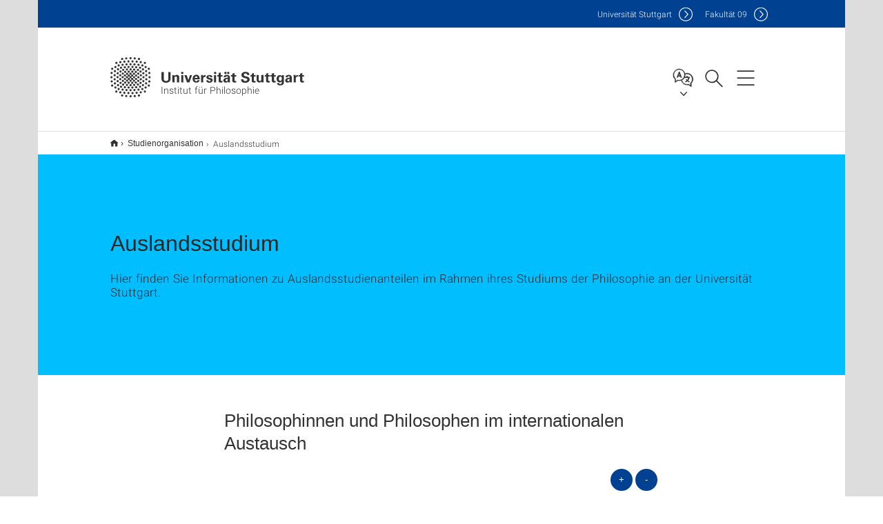

--- FILE ---
content_type: text/html;charset=UTF-8
request_url: https://www.philo.uni-stuttgart.de/studienorganisation/auslandsstudium/
body_size: 50737
content:
<!DOCTYPE html>
<!--[if lt IE 7]>      <html lang="de" class="no-js lt-ie9 lt-ie8 lt-ie7"> <![endif]-->
<!--[if IE 7]>         <html lang="de" class="no-js lt-ie9 lt-ie8"> <![endif]-->
<!--[if IE 8]>         <html lang="de" class="no-js lt-ie9"> <![endif]-->
<!--[if gt IE 8]><!-->


<!--
===================== version="0.1.29" =====================
-->

<html lang="de" class="no-js"> <!--<![endif]-->

<head>

<!-- start metadata (_metadata.hbs) -->
	<meta charset="UTF-8">
	<meta http-equiv="X-UA-Compatible" content="IE=edge"/>
	<meta name="creator" content="TIK" />
	<meta name="Publisher" content="Universität Stuttgart - TIK" />
	<meta name="Copyright" content="Universität Stuttgart" />
	<meta name="Content-language" content="de" />
	<meta name="Page-type" content="Bildungseinrichtung" />
	<meta name="viewport" content="width=device-width, initial-scale=1.0, shrink-to-fit=no"/>
	<meta name="robots" content="index, follow" />
	<meta name="system" content="20.0.18" />
	<meta name="template" content="3.0" />
	<meta name="Description" content="Hier finden Sie Informationen zu Auslandsstudienanteilen im Rahmen ihres Studiums der Philosophie an der Universität Stuttgart."/>	
	<meta name="og:title" content="Auslandsstudium | Institut für  Philosophie | Universität Stuttgart" />
	<meta name="og:description" content="Hier finden Sie Informationen zu Auslandsstudienanteilen im Rahmen ihres Studiums der Philosophie an der Universität Stuttgart. "/>
	<title>Auslandsstudium | Institut für  Philosophie | Universität Stuttgart</title><!-- Ende metadata -->


<!-- Styles-Einbindung (_styles.hbs) -->
	<link rel="apple-touch-icon" sizes="180x180" href="/system/modules/de.stuttgart.uni.v3.basics/resources/favicons/apple-touch-icon.png">
            <link rel="icon" type="image/png" sizes="32x32" href="/system/modules/de.stuttgart.uni.v3.basics/resources/favicons/favicon-32x32.png">
            <link rel="icon" type="image/png" sizes="16x16" href="/system/modules/de.stuttgart.uni.v3.basics/resources/favicons/favicon-16x16.png">
            <link rel="manifest" href="/system/modules/de.stuttgart.uni.v3.basics/resources/favicons/site.webmanifest">
            <link rel="mask-icon" href="/system/modules/de.stuttgart.uni.v3.basics/resources/favicons/safari-pinned-tab.svg" color="#ffffff">
            <meta name="msapplication-TileColor" content="#ffffff">
            <meta name="theme-color" content="#ffffff">
		
<link rel="stylesheet" href="/system/modules/de.stuttgart.uni.v3.basics/resources/css/styles.css" type="text/css" >
<link rel="stylesheet" href="/system/modules/de.stuttgart.uni.v3.basics/resources/css/tik.css" type="text/css" >
<link rel="stylesheet" href="/system/modules/de.stuttgart.uni.v3.basics/resources/css/jquery-ui/jquery-ui-1.11.4.min.css" type="text/css" >
<link rel="stylesheet" href="/system/modules/de.stuttgart.uni.v3.basics/resources/css/fancybox/jquery.fancybox357.min.css" type="text/css" >
<link rel="stylesheet" href="/system/modules/de.stuttgart.uni.v3.basics/resources/css/footer/footer.css" type="text/css" >
<link rel="stylesheet" href="/system/modules/de.stuttgart.uni.v3.basics/resources/css/audio/player.css" type="text/css" ><!-- Ende Styles-Einbindung -->

	<!-- Scripts
	================================================== --> 
	
	
<script src="/system/modules/de.stuttgart.uni.v3.basics/resources/js/bootstrap.js"></script>
<script src="/system/modules/de.stuttgart.uni.v3.basics/resources/js/aperto-bootstrap-ie-workaround.js"></script>
<script src="/system/modules/de.stuttgart.uni.v3.basics/resources/js/tik.js"></script>
<script src="/system/modules/de.stuttgart.uni.v3.basics/resources/js/jquery-ui/jquery-ui-1.11.4.min.js"></script>
<script src="/system/modules/de.stuttgart.uni.filters/resources/js/filters.js"></script>
<script src="/system/modules/de.stuttgart.uni.v3.basics/resources/js/fancybox/jquery.fancybox357.min.js"></script>
<script src="/system/modules/de.stuttgart.uni.v3.basics/resources/js/tippy-popper/popper.min.js"></script>
<script src="/system/modules/de.stuttgart.uni.v3.basics/resources/js/tippy-popper/tippy.min.js"></script>
<script src="/system/modules/de.stuttgart.uni.v3.zsb/resources/videointerview/js/dash.all.min.js"></script><style>
		.page-wrap > #page-complete > .container-fluid > .row > div > .row > .col-xs-12,
		.page-wrap > #page-complete > .container-fluid > .row > div > .row > .col-sm-12,
		.page-wrap > #page-complete > .container-fluid > .row > div > .row > .col-md-12,
		.page-wrap > #page-complete > .container-fluid > .row > div > .row > .col-lg-12,
		.page-wrap > #page-complete > .container > .row > div > .row > .col-xs-12,
		.page-wrap > #page-complete > .container > .row > div > .row > .col-sm-12,
		.page-wrap > #page-complete > .container > .row > div > .row > .col-md-12,
		.page-wrap > #page-complete > .container > .row > div > .row > .col-lg-12 {
			padding: 0;
		}
	</style>
</head>

<body class=" is-no-detailpage  is-not-editmode  lang-de ">

<!--googleoff: snippet-->
	
	<!-- start skiplinks (_skiplinks.hbs)-->
	<div class="skip">
		<ul>
			<li><a href="#main">zum Inhalt springen</a></li>
			<li><a href="#footer">zum Footer springen</a></li>
		</ul>
	</div>
	<!-- end skiplinks -->

	<!--googleon: snippet-->
	<div  id="header" ><div class="header" data-id="id-74abb98d">
      <span data-anchor id="id-74abb98d"></span>
              <!-- start header (_header.hbs) -->
              <header class="b-page-header is-subidentity" data-headercontroller="">
                <div class="container">
                  <div class="container-inner">
                    <div class="row">
                      <a class="b-logo" href="https://www.philo.uni-stuttgart.de/">
                        <!--[if gt IE 8]><!-->
                          <img class="logo-rectangle" src="/system/modules/de.stuttgart.uni.v3.basics/resources/img/svg/logo-de.svg" alt="Logo: Universität Stuttgart - zur Startseite" />
                        <img class="logo-rectangle-inverted" src="/system/modules/de.stuttgart.uni.v3.basics/resources/img/svg/logo-inverted-de.svg" alt="Logo: Universität Stuttgart - zur Startseite" />
                        <!--<![endif]-->
                        <!--[if lt IE 9]>
                        <img class="logo-rectangle" src="/system/modules/de.stuttgart.uni.v3.basics/resources/img/png/logo-de.png" alt="Logo: Universität Stuttgart - zur Startseite" />
                        <img class="logo-rectangle-inverted" src="/system/modules/de.stuttgart.uni.v3.basics/resources/img/svg/logo-inverted-de.png" alt="Logo: Universität Stuttgart - zur Startseite" />
                        <![endif]-->

                        <span  class="subidentity fontsize-s">Institut für  Philosophie</span>
                        </a>
                      <div class="header-box">

                        <div class="mainidentity">
                              <div class="container-inner">
                                <a href="https://www.uni-stuttgart.de/">Uni<span class="hideonmobile">versität Stuttgart </span></a>
                                <a href="https://www.f09.uni-stuttgart.de/">F<span class="hideonmobile">akultät </span>09</a></div>
                            </div>
                            <div class="language">
                          <div class="language-box">
                            <span id="language-menu-title" data-tippy-content="Sprache dieser Seite" data-tippy-placement="left">Sprache dieser Seite</span>

                            <ul id="language-menu-options" aria-labelledby="language-menu-title" role="menu">
                                <li class="current-language"><strong><abbr data-tippy-content="Aktuelle Sprache: Deutsch" data-tippy-placement="left">de</abbr></strong></li></ul>
                            </div>
                        </div>
                        <div id="search" class="search">
                          <button aria-controls="search-box" aria-expanded="false" data-href="#search-box" data-tippy-content="Suche" data-tippy-placement="left"><span>Suche</span>
                          </button>
                        </div>
                        <div class="nav-button">
								<button class="lines-button" aria-controls="main-nav" aria-expanded="false" data-href="#b-page-nav" data-tippy-content="Hauptnavigationspunkte" data-tippy-placement="left">
									<span class="lines">Hauptnavigationspunkte</span>
								</button>
							</div>
						<div class="login-main-desktop"></div>
                      </div>
                    </div>
                  </div>
                </div>
                <!-- Start Suche (_search.hbs) -->
                <div class="search-box js-visible" id="search-box" aria-hidden="true">
                  <h2>Suche</h2>
                  <div class="container" role="tabpanel">
                    <div class="search-box-inner">
                      <form action="https://www.philo.uni-stuttgart.de/suche/">
                        <fieldset>
                          <div class="form-label col-sm-12">
                            <label for="global-search">Suche</label>
                            <input type="search" name="q" placeholder="Suche nach Themen, Personen ..." id="global-search" class="autosuggest" />
                          </div>
                          <div class="button">
                            <input aria-label="Starte Suche" type="submit" value="suchen">
                          </div>
                        </fieldset>
                        <input type="hidden" name="lq" value="" />
                        <input type="hidden" name="reloaded" value=""/>                       
                        <input type="hidden" name="restriction" value="false"/>
                        </form>
                    </div>
                  </div>
                </div>
                <!-- Ende Suche -->
                <div class="login-main-mobile js-visible" aria-hidden="false"></div>
                <!-- Ende Login -->
              </header>
              <!-- Ende header -->

              <div class="b-page-nav is-subidentity" id="main-nav" aria-hidden="true">
                <div class="container">
                  <div class="container-inner">
                    <div class="fixed-wrapper">
                      <a class="backto" href="#">zurück</a>
                      <div class="location" aria-hidden="true">
                        <ul>
                          <li class="on"><span></span></li>
                            <li><span></span></li>
                          <li><span></span></li>
                          <li><span></span></li>
                          <li><span></span></li>
                        </ul>
                      </div>
                    </div>

                    <div class="scroll-wrapper">
                      <nav class="main-navigation" aria-label="Haupt-Navigation">
                        <div class="menu-group-box" >
                          <div class="menu-box" data-level="show-level-0">
                            <div class="viewbox" style="position:relative;">
                              <div class="wrapper" style="width: 100%; height: 100%;">
                                <ul class="menu level-0 " id="level-0-0">
	<li class="has-menu"><a href="#level-1-0">Institut</a></li>
	<li><a href="https://www.philo.uni-stuttgart.de/forschung/">Forschung</a></li>
	<li class="has-menu"><a href="#level-1-2">Professuren</a></li>
	<li class="has-menu"><a href="#level-1-3">Lehre</a></li>
	<li class="has-menu"><a href="#level-1-4">Studienorganisation</a></li>
	<li><a href="https://www.philo.uni-stuttgart.de/termine/">Termine und Veranstaltungen</a></li>
</ul>
	<ul class="menu level-1 " id="level-1-0" data-parent="#level-0-0" >
		<li class="overview"><a href="https://www.philo.uni-stuttgart.de/institut/">Institut</a></li>
		<li><a href="https://www.philo.uni-stuttgart.de/institut/team/">Team</a></li>
		<li><a href="https://www.philo.uni-stuttgart.de/institut/ehemalige/">Ehemalige</a></li>
		<li><a href="https://www.philo.uni-stuttgart.de/institut/sekretariat/">Sekretariat</a></li>
		<li><a href="https://www.philo.uni-stuttgart.de/institut/sprechstunden/">Sprechstunden</a></li>
		<li><a href="https://www.philo.uni-stuttgart.de/institut/kontakt/">Kontakt</a></li>
		<li><a href="https://www.philo.uni-stuttgart.de/institut/aktuelle-veroeffentlichungen/">Aktuelle Veröffentlichungen</a></li>
		<li><a href="https://www.philo.uni-stuttgart.de/institut/institutsbibliothek/">Institutsbibliothek</a></li>
	</ul>
	<ul class="menu level-1 " id="level-1-3" data-parent="#level-0-0" >
		<li class="overview"><a href="https://www.philo.uni-stuttgart.de/lehre/">Lehre</a></li>
		<li><a href="https://www.philo.uni-stuttgart.de/lehre/aktuelle-lehre/">Aktuelle Lehre</a></li>
		<li><a href="https://www.philo.uni-stuttgart.de/lehre/lehrarchiv/">Lehrarchiv</a></li>
		<li class="has-menu"><a href="#level-2-13">EPG</a></li>
		<li><a href="https://www.philo.uni-stuttgart.de/lehre/kolloquien/">Kolloquien</a></li>
	</ul>
		<ul class="menu level-2 " id="level-2-13" data-parent="#level-1-3" >
			<li class="overview"><a href="https://www.philo.uni-stuttgart.de/lehre/epg/">EPG</a></li>
			<li><a href="https://www.philo.uni-stuttgart.de/lehre/epg/aktuelles-epg/">Aktuelles EPG</a></li>
			<li><a href="https://www.philo.uni-stuttgart.de/lehre/epg/epg-archiv/">EPG-Archiv</a></li>
		</ul>
	<ul class="menu level-1 " id="level-1-2" data-parent="#level-0-0" >
		<li class="overview"><a href="https://www.philo.uni-stuttgart.de/professuren/">Professuren</a></li>
		<li class="has-menu"><a href="#level-2-7">Philosophie einschließlich Philosophiegeschichte</a></li>
		<li><a href="https://www.philo.uni-stuttgart.de/professuren/PrakPhil/">Professur für praktische Philosophie</a></li>
		<li><a href="https://www.philo.uni-stuttgart.de/professuren/TheoPhil/">Professur für theoretische Philosophie</a></li>
		<li><a href="https://www.philo.uni-stuttgart.de/professuren/InfoPhil/">Juniorprofessur für Philosophie der Information und Technik</a></li>
	</ul>
		<ul class="menu level-2 " id="level-2-7" data-parent="#level-1-2" >
			<li class="overview"><a href="https://www.philo.uni-stuttgart.de/professuren/Philosophiegeschichte/">Philosophie einschließlich Philosophiegeschichte</a></li>
			<li><a href="https://www.philo.uni-stuttgart.de/professuren/Philosophiegeschichte/Personen.html">Personen</a></li>
			<li><a href="https://www.philo.uni-stuttgart.de/professuren/Philosophiegeschichte/Projekte.html">Projekte</a></li>
			<li><a href="https://www.philo.uni-stuttgart.de/professuren/Philosophiegeschichte/Veranstaltungen.html">Veranstaltungen</a></li>
		</ul>
	<ul class="menu level-1 active-list" id="level-1-4" data-parent="#level-0-0"  style="display: block;" aria-expanded="true">
		<li class="overview"><a href="https://www.philo.uni-stuttgart.de/studienorganisation/">Studienorganisation</a></li>
		<li class="has-menu"><a href="#level-2-15">Studiengänge</a></li>
		<li class="has-menu"><a href="#level-2-16">Für Studienanfänger*innen</a></li>
		<li><a href="https://www.philo.uni-stuttgart.de/studienorganisation/formalia-fuer-studienarbeiten/">Formalia für Studienarbeiten</a></li>
		<li><a href="https://www.philo.uni-stuttgart.de/studienorganisation/auslandsstudium/" class="active">Auslandsstudium</a></li>
		<li><a href="https://www.philo.uni-stuttgart.de/studienorganisation/internationale-studierende/">Internationale Studierende</a></li>
		<li><a href="https://www.philo.uni-stuttgart.de/studienorganisation/informationen-fuer-fachfremde/">Informationen für Fachfremde</a></li>
	</ul>
		<ul class="menu level-2 " id="level-2-16" data-parent="#level-1-4" >
			<li class="overview"><a href="https://www.philo.uni-stuttgart.de/studienorganisation/erstis/">Für Studienanfänger*innen</a></li>
			<li><a href="https://www.philo.uni-stuttgart.de/studienorganisation/erstis/page/">Einschreibung</a></li>
			<li><a href="https://www.philo.uni-stuttgart.de/studienorganisation/erstis/infophil/">Infophil</a></li>
			<li><a href="https://www.philo.uni-stuttgart.de/studienorganisation/erstis/haeufige-fragen/">Häufige Fragen</a></li>
			<li><a href="https://www.philo.uni-stuttgart.de/studienorganisation/erstis/ansprechpartner/">Ansprechpartner</a></li>
		</ul>
		<ul class="menu level-2 " id="level-2-15" data-parent="#level-1-4" >
			<li class="overview"><a href="https://www.philo.uni-stuttgart.de/studienorganisation/studiengaenge/">Studiengänge</a></li>
			<li><a href="https://www.philo.uni-stuttgart.de/studienorganisation/studiengaenge/ba-1-fach-philosophie/">BA 1-Fach Philosophie</a></li>
			<li><a href="https://www.philo.uni-stuttgart.de/studienorganisation/studiengaenge/ba-nebenfach-philosophie/">BA Nebenfach Philosophie</a></li>
			<li><a href="https://www.philo.uni-stuttgart.de/studienorganisation/studiengaenge/ma-philosophie/">MA Philosophie</a></li>
			<li><a href="https://www.philo.uni-stuttgart.de/studienorganisation/studiengaenge/ma-praxisorientierte-kulturphilosophie/">MA Praxisorientierte Kulturphilosophie</a></li>
			<li><a href="https://www.philo.uni-stuttgart.de/studienorganisation/studiengaenge/ma-wissenskulturen/">MA Wissenskulturen</a></li>
			<li><a href="https://www.philo.uni-stuttgart.de/studienorganisation/studiengaenge/ba-lehramt-philosophie-ethik/">BA Lehramt Philosophie/Ethik</a></li>
			<li><a href="https://www.philo.uni-stuttgart.de/studienorganisation/studiengaenge/ma-of-education-philosophie-ethik/">MA of Education Philosophie/Ethik</a></li>
			<li><a href="https://www.philo.uni-stuttgart.de/studienorganisation/studiengaenge/erweiterungs-ma-of-education-philosophie-ethik/">Erweiterungs-MA of Education Philosophie/Ethik</a></li>
		</ul>
<!-- Navigation: 9.41 µs --></div>

                            </div>
                          </div>
                        </div>
                      </nav>
                      <a href="#closeNavigation" class="close-nav">Navigation schließen</a>
                      </div>

                  </div><!-- container-inner -->
                </div><!--  container -->
              </div></div>
    <script type="module">
      
      import Login from '/system/modules/de.stuttgart.uni.v3.basics/resources/js/login.mjs'
      new Login("de", "", "", "", "", "", "", "", "", true).init()
    </script>
  </div><div id="wrapper" class="is-subidentity">
		<div id="content">
			<main id="main" class="r-main">
				<div class="main__wrapper" data-js-id="container">
                    <noscript>
                        <div class="alert alert-danger">Für die volle Funktionalität dieser Site ist JavaScript notwendig. Hier finden Sie eine <a href="https://enablejavascript.co/" target="_blank">Anleitung zum Aktivieren von JavaScript in Ihrem Browser</a>.</div></noscript>
					<!-- Start Segment -->
					<div class="segment is-border-top">
							<div class="container">
								<div class="container-inner">
									<div class="row">
										<div class="col-md-12">
											<!-- Start Breadcrumb (_breadcrumb.hbs) -->
											<nav class="b-breadscroller--default" data-css="b-breadscroller" data-js-module="breadscroller" aria-label="breadcrumb">
													<!--googleoff: snippet-->
													<h2 class="breadscroller__headline">Position innerhalb des Seitenbaumes</h2>
													<div class="breadscroller__controls" data-js-atom="breadscroller-controls">
														<button class="breadscroller__controls-btn is-back" data-js-atom="breadscroller-controls-back">
															<span>Seitenpfad nach links schieben</span>
														</button>
														<button class="breadscroller__controls-btn is-forward" data-js-atom="breadscroller-controls-forward">
															<span>Seitenpfad nach rechts schieben</span>
														</button>
													</div>
													<!--googleon: snippet-->
													<div class="breadscroller__content" data-js-atom="breadscroller-container">
														<ol class="breadscroller__list" data-js-atom="breadscroller-list">

															<li class="breadscroller__list-item">
																				<a href="https://www.philo.uni-stuttgart.de/" class="breadscroller__list-element">Institut für Philosophie</a>
																			</li>
																		<li class="breadscroller__list-item">
																				<a href="https://www.philo.uni-stuttgart.de/studienorganisation/" class="breadscroller__list-element">Studienorganisation</a>
																			</li>
																		<li class="breadscroller__list-item">
																							<span class="breadscroller__list-element is-active">Auslandsstudium</span>
																						</li>
																					</ol>
													</div>
												</nav>	
												<!-- Ende Breadcrumb -->
											<!-- Breadcrumb: 444 µs --></div>
									</div>
								</div><!--  container-inner -->
							</div><!-- container -->
						</div>
					<!-- End Segment -->

					<div  id="intro" ><div class="introbox pgelement image-element" style="margin-bottom: 30px;" data-id="id-651d44dc">
			<span data-anchor id="id-651d44dc"></span>
							
							<div class="segment is-bg-blue  ">
								<div class="container">
									<div class="container-inner">
										<div class="row">
											<div class="c-intro-teaser--default  " data-css="c-intro-teaser">
												<div class="intro-teaser__wrapper">
													<div class="intro-teaser__content col-md-9 col-sm-8 col-xs-12">
														<div class="reverse-order">
															<h1  class="intro-teaser__headline">Auslandsstudium</h1>
															</div>
														<p >
																Hier finden Sie Informationen zu Auslandsstudienanteilen im Rahmen ihres Studiums der Philosophie an der Universität Stuttgart.</p>
															</div>
													</div>
											</div>
										</div>
									</div>
								</div>
							</div></div>
	</div><div  id="page-complete" ><div>
		<div class="segment  ">
   <div class="container ">
       <div class="container-inner">
          <div class="row ">
  <div class="col-md-8 oc-container-column col-md-offset-2" ><div class="flexblocks_v3 pgelement" style="margin-bottom: 30px;" data-id="id-6c88fd5e">
					<h2 >Philosophinnen und Philosophen im internationalen Austausch</h2>
					<span data-anchor id="id-6c88fd5e"></span>
						<div class="flexblocks">
		<div class="element-toolbar">
								<div class="suchfeldcontainer"> </div>
									<div class="faqsallopenclose">
										<button class="badge openall"  aria-label="alle öffnen"    data-tippy-content="alle öffnen"    data-toggle="tooltip" data-placement="top">+</button>
										<button class="badge closeall" aria-label="alle schließen" data-tippy-content="alle schließen" data-toggle="tooltip" data-placement="top">-</button>
									</div>
								</div>
						<div id="id-6c88fd5e" class="panel-group " role="tablist" aria-multiselectable="true">
<div class="panel panel-default ">
	<div class="panel-heading" role="tab">
		<h3 class="panel-title">
			<a role="button" data-toggle="collapse" data-parent="#id-6c88fd5e" href="#id-6c88fd5e-0-child" aria-expanded="true" class="collapsed">
				Warum lohnt sich ein Studienaufenthalt im Ausland?</a>
			<span data-anchor id="id-6c88fd5e-0"></span>
		</h3>
	</div>
	<div id="id-6c88fd5e-0-child" class="panel-collapse collapse " role="tabpanel">
		<div class="panel-body"><div ><p style="font-weight: 400;">Weil er einen großen Gewinn darstellt:</p>
<ul style="font-weight: 400;">
<li>Für die eigene persönliche Entwicklung: neue Leute, neue Lebens-und Denkweisen, neue Kulturen kennenlernen und so die eigenen menschlichen und sozialen Kompetenzen erweitern, die Sie für den Arbeitsmarkt noch weiter vorbereiten</li>
<li>Für den eigenen wissenschaftlichen Lebenslauf: sich neue Lern- bzw. Arbeitsmethoden und Problemlösungsstrategien in einer neuen Sprache (Das&nbsp;<a href="http://www.sz.uni-stuttgart.de/">Sprachenzentrum</a>&nbsp;bietet neben Englisch Kurse in 13 Sprachen an) an einer anders strukturierten Einrichtung aneignen</li>
<li>Für den eigenen Studiengang selbst:&nbsp;<strong>alle im Ausland erbrachten Studienleistungen werden an unserem Philosophischen Seminar angerechnet.</strong>&nbsp;Sie können in eines oder mehrere der vielfältigen Module eingepasst werden, die das Studium der Philosophie in Stuttgart vorsieht</li>
<li><em>Wichtige Anmerkung</em>: Austauschstudierende werden von den Studiengebühren an der Gastuniversität befreit. Die Erasmusstudierenden erhalten außerdem einen Zuschuss zur leider nur teilweise ausreichenden Deckung der Reise- und Lebensunterhaltungskosten.</li>
</ul></div>
												</div>
	</div>
</div>

<div class="panel panel-default ">
	<div class="panel-heading" role="tab">
		<h3 class="panel-title">
			<a role="button" data-toggle="collapse" data-parent="#id-6c88fd5e" href="#id-6c88fd5e-1-child" aria-expanded="true" class="collapsed">
				Was tun?</a>
			<span data-anchor id="id-6c88fd5e-1"></span>
		</h3>
	</div>
	<div id="id-6c88fd5e-1-child" class="panel-collapse collapse " role="tabpanel">
		<div class="panel-body"><div ><p style="font-weight: 400;"><strong>Was soll man tun, wenn man sich zu einem Auslandsstudium entschieden hat oder auch wenn man sich das zunächst nur überlegt?</strong></p>
<ul style="font-weight: 400;">
<li>Sich an Hauke Behrendt wenden (<a href="http://www.uni-stuttgart.de/philo/mitarbeiter/sprechstunden/index.html">Sprechstunde</a>)</li>
<li>Mit ihr die verschiedenen Austauschmöglichkeiten und die Partneruniversitäten ausloten, die je nach ihrem inhaltlichen Angebot den wissenschaftlichen und persönlichen Interessen der/des Studierenden am besten entsprechen</li>
<li>Sich mit ihr über einen möglichen guten Studienplan im Ausland beraten</li>
<li>Das Bewerbungsverfahren zusammen durchgehen</li>
</ul></div>
												</div>
	</div>
</div>

<div class="panel panel-default ">
	<div class="panel-heading" role="tab">
		<h3 class="panel-title">
			<a role="button" data-toggle="collapse" data-parent="#id-6c88fd5e" href="#id-6c88fd5e-2-child" aria-expanded="true" class="collapsed">
				ERASMUS</a>
			<span data-anchor id="id-6c88fd5e-2"></span>
		</h3>
	</div>
	<div id="id-6c88fd5e-2-child" class="panel-collapse collapse " role="tabpanel">
		<div class="panel-body"><div ><p>Das Erasmusprogramm ermöglicht den Studienaustausch mit&nbsp;europäischen Universitäten.</p>
<p>Die wichtigsten Daten:</p>
<ul>
<li>Erst ab dem 3. Fachsemester</li>
<li>Zeitraum: 3 bis maximal 12 Monate</li>
<li>Fachinterne Bewerbungsfristen:<br />- 15. Januar für das kommende Akademische Jahr (Winter- und Sommersemester); Bewerbung für 1 oder 2 Semester möglich;<br />- 15. Juni: für das darauffolgende Sommersemester, Bewerbung nur für 1 Semester möglich.<br />Für eine erfolgreiche Bewerbung ist der Nachweis für die Teilnahme an einer Gruppenberatung nötig; Gruppenberatungen werden regelmäßig vom Internationalen Zentrum (IZ) angeboten</li>
<li>Mit folgenden Unterlagen:&nbsp;<br />1) Motivationsschreiben von maximal einer Seite<br />2) Prioritätsliste&nbsp;der Universitäten<br />3) Tabellarischer Lebenslauf<br />4) Aktueller Notenauszug aus dem LSF</li>
</ul>
<p>Weitere Informationen über das Bewerbungsverfahren erhalten Sie</p>
<p>&nbsp;</p>
<ul type="disc">
<li>in den&nbsp;<a href="http://www.ia.uni-stuttgart.de/asb/studieren_im_ausland/europa/erasmus/faq.html" target="_blank" rel="noopener">Erasmus-FAQ</a>&nbsp;des IA der Universität Stuttgart</li>
</ul></div>
												</div>
	</div>
</div>

<div class="panel panel-default ">
	<div class="panel-heading" role="tab">
		<h3 class="panel-title">
			<a role="button" data-toggle="collapse" data-parent="#id-6c88fd5e" href="#id-6c88fd5e-3-child" aria-expanded="true" class="collapsed">
				ERASMUS-Kooperationspartner</a>
			<span data-anchor id="id-6c88fd5e-3"></span>
		</h3>
	</div>
	<div id="id-6c88fd5e-3-child" class="panel-collapse collapse " role="tabpanel">
		<div class="panel-body"><div ><p>Das Institut hat&nbsp;Austauschprogramme&nbsp;mit folgenden Universitäten:</p>
<p><strong>Spanien</strong></p>
<ul>
<li><a href="http://filosofiayletras.ugr.es/" target="_blank" rel="noopener">Universität Granada</a></li>
<li><a href="http://www.um.es/en/web/iwp/inicio" target="_blank" rel="noopener">Universität Murcia</a></li>
<li><a href="http://www.uv.es/filoeduc" target="_blank" rel="noopener">Universität Valencia</a></li>
<li><a href="http://filosofia.ucm.es/">Universität Madrid</a></li>
</ul>
<p><strong>Frankreich</strong></p>
<ul>
<li><a href="http://www.univ-paris1.fr/" target="_blank" rel="noopener">Universität Paris01</a></li>
<li><a href="http://www.uni-stuttgart.de/bimaster" target="_blank" rel="noopener">Universität Paris08</a></li>
<li><a href="https://www.umontpellier.fr/en/" target="_blank" rel="noopener">Universität Montpellier</a></li>
</ul>
<p><strong>Schweiz</strong></p>
<ul>
<li><a href="http://studies.unifr.ch/de/phi/philosophy" target="_blank" rel="noopener">Universität Fribourg</a></li>
<li><a href="http://www.philosophie.uzh.ch/" target="_self">Universität Zürich</a></li>
</ul>
<p><strong>Italien</strong></p>
<ul>
<li><a href="http://www.philos.unifi.it/" target="_blank" rel="noopener">Universität Florenz</a></li>
<li><a href="http://portale.unipa.it/facolta/lettereefilosofia" target="_blank" rel="noopener">Universität Palermo</a>&nbsp;&nbsp; &nbsp; &nbsp; &nbsp; &nbsp; &nbsp; &nbsp; &nbsp; &nbsp; &nbsp; &nbsp; &nbsp; &nbsp; &nbsp; &nbsp; &nbsp; &nbsp; &nbsp; &nbsp; &nbsp; &nbsp; &nbsp; &nbsp; &nbsp;&nbsp;</li>
<li><a href="http://www.lettere.uniroma2.it/" target="_blank" rel="noopener">Universität Rom02 (Tor Vergata)</a>&nbsp;&nbsp; &nbsp;&nbsp;&nbsp;&nbsp;&nbsp;&nbsp;&nbsp;&nbsp;&nbsp;&nbsp;&nbsp;&nbsp;&nbsp;&nbsp;&nbsp;&nbsp;&nbsp;&nbsp;&nbsp;&nbsp;&nbsp;</li>
<li><a href="http://dfilosofia.uniroma1.it/filosofia/" target="_self">Universität Rom01 (La Sapienza)</a></li>
<li><a href="http://www.uniurb.it/Lettere" target="_self">Universität Urbino</a>&nbsp;&nbsp; &nbsp;&nbsp; &nbsp; &nbsp; &nbsp; &nbsp; &nbsp; &nbsp; &nbsp; &nbsp; &nbsp; &nbsp; &nbsp; &nbsp; &nbsp; &nbsp; &nbsp; &nbsp; &nbsp; &nbsp; &nbsp;</li>
</ul>
<p><strong>Türkei</strong></p>
<ul>
<li><a href="http://www.yeditepe.edu.tr/undergraduate/philosophy/course-description" target="_blank" rel="noopener">Universität Istambul (Yeditepe)</a>&nbsp;&nbsp;&nbsp;&nbsp;&nbsp;&nbsp;&nbsp;&nbsp;&nbsp;&nbsp;&nbsp;&nbsp;&nbsp;&nbsp;&nbsp;&nbsp;&nbsp;&nbsp;&nbsp;&nbsp;&nbsp;&nbsp;&nbsp;&nbsp;&nbsp;&nbsp;</li>
<li><a href="http://web.deu.edu.tr/felsefe/?lang=en" target="_blank" rel="noopener">Universität Izmir (Dokuz Eylul)</a>&nbsp;&nbsp;&nbsp;&nbsp;&nbsp;&nbsp;&nbsp;&nbsp;&nbsp;&nbsp;&nbsp;&nbsp; &nbsp;&nbsp;&nbsp;&nbsp;&nbsp;&nbsp;&nbsp;&nbsp;&nbsp;&nbsp;&nbsp;&nbsp;&nbsp;&nbsp;&nbsp;&nbsp;</li>
</ul>
<p><strong>Niederlande</strong></p>
<ul>
<li><a href="http://www.fil.tbm.tudelft.nl/" target="_blank" rel="noopener">Universität Delft</a>&nbsp;&nbsp; &nbsp; &nbsp; &nbsp; &nbsp; &nbsp; &nbsp; &nbsp; &nbsp; &nbsp; &nbsp; &nbsp; &nbsp; &nbsp; &nbsp; &nbsp; &nbsp; &nbsp; &nbsp; &nbsp; &nbsp; &nbsp; &nbsp; &nbsp; &nbsp; &nbsp; &nbsp;&nbsp;</li>
<li><a href="http://www.rug.nl/filosofie">Universität Groningen &nbsp;</a>&nbsp; &nbsp; &nbsp; &nbsp; &nbsp; &nbsp; &nbsp; &nbsp; &nbsp; &nbsp;&nbsp;</li>
</ul>
<p><strong>Norwegen</strong></p>
<ul>
<li><a href="http://www.uib.no/en/fof" target="_blank" rel="noopener">Universität Bergen</a></li>
<li><a href="http://www.ntnu.edu/studies/mfi" target="_blank" rel="noopener">Universität Trondheim</a>&nbsp;&nbsp;&nbsp;&nbsp;&nbsp;&nbsp;&nbsp;&nbsp;&nbsp;&nbsp;&nbsp;&nbsp;&nbsp;&nbsp;&nbsp;&nbsp;&nbsp;&nbsp;&nbsp;&nbsp;&nbsp;&nbsp;&nbsp;&nbsp;&nbsp;&nbsp;&nbsp;&nbsp;&nbsp;&nbsp;&nbsp;&nbsp;&nbsp;&nbsp;&nbsp;&nbsp;&nbsp;&nbsp;&nbsp;&nbsp;&nbsp; &nbsp;&nbsp;&nbsp;&nbsp;&nbsp;&nbsp;&nbsp;&nbsp;&nbsp;&nbsp;&nbsp;&nbsp;&nbsp;&nbsp; &nbsp;&nbsp;&nbsp;&nbsp;&nbsp;&nbsp;&nbsp;&nbsp;&nbsp;&nbsp;&nbsp;&nbsp;&nbsp;&nbsp;&nbsp;&nbsp;&nbsp;&nbsp;&nbsp;&nbsp;&nbsp;&nbsp;&nbsp;&nbsp;&nbsp;&nbsp;&nbsp;&nbsp;&nbsp;</li>
</ul>
<p><strong>Tschechien</strong></p>
<ul>
<li><a href="http://www.ff.cuni.cz/FF-7897.html" target="_blank" rel="noopener">Universität Prag</a></li>
</ul>
<p><strong>Rumänien</strong></p>
<ul>
<li><a href="http://cci.ubbcluj.ro/">Universität Babes-Bolyai in Cluj Napoca</a></li>
</ul>
<p><strong>Lettland</strong></p>
<ul>
<li><a href="http://www.lu.lv/eng/istudents/exchange/">University of Latvia in Riga</a></li>
</ul>
<p><strong>Estland</strong></p>
<ul>
<li><a href="http://www.ttu.ee/studying/exchange-studies/exchange-studies-incomingoutgoing/courses-in-english">Tallinn University of Technology</a></li>
</ul>
<p><strong>Kroatien</strong></p>
<ul>
<li><a href="http://international.unizg.hr/international_students/exchange_students">University of Zagreb</a></li>
</ul></div>
												</div>
	</div>
</div>

<div class="panel panel-default ">
	<div class="panel-heading" role="tab">
		<h3 class="panel-title">
			<a role="button" data-toggle="collapse" data-parent="#id-6c88fd5e" href="#id-6c88fd5e-4-child" aria-expanded="true" class="collapsed">
				Übersee-Austauschprogramme</a>
			<span data-anchor id="id-6c88fd5e-4"></span>
		</h3>
	</div>
	<div id="id-6c88fd5e-4-child" class="panel-collapse collapse " role="tabpanel">
		<div class="panel-body"><div ><p>Auch außerhalb Europas unterhält die Universität Stuttgart fachübergreifend Partnerschaften mit zahlreichen Hochschulen auf der ganzen Welt.<br />Wie beim Erasmusprogramm werden auch Überseeaustauschstudierende von den an den jeweiligen Partneruniversitäten zu bezahlenden Studiengebühren befreit.<br />Anders als beim Erasmusprogramm sehen Überseeaustauschprogramme leider keine zusätzliche Förderung vor. Reise- und Unterhaltskosten können über andere Fördermittel erworben werden.Die Bewerbung für Überseeprogramme findet direkt über das Dezernat Internationales statt. Jeder Bereich hat eine eigene Koordination. Darüber finden regelmäßig im Internationalen Zentrum der Universität Stuttgart&nbsp;<a href="http://www.ia.uni-stuttgart.de/asb/gruppenberatungen/" target="_blank" rel="noopener">Gruppenberatungen</a>statt.<br />Weitere Informationen und Listen der Partneruniversitäten finden Sie auf der&nbsp;<a href="http://www.ia.uni-stuttgart.de/asb/studieren_im_ausland/index.html" target="_blank" rel="noopener">Webseite des IA</a>.</p></div>
												</div>
	</div>
</div>

<div class="panel panel-default ">
	<div class="panel-heading" role="tab">
		<h3 class="panel-title">
			<a role="button" data-toggle="collapse" data-parent="#id-6c88fd5e" href="#id-6c88fd5e-5-child" aria-expanded="true" class="collapsed">
				Möglichkeiten der Förderung</a>
			<span data-anchor id="id-6c88fd5e-5"></span>
		</h3>
	</div>
	<div id="id-6c88fd5e-5-child" class="panel-collapse collapse " role="tabpanel">
		<div class="panel-body"><div ><ul>
<li><a href="http://www.auslandsstipendien.de/" target="_blank" rel="noopener">DAAD-Stipendien</a></li>
<li><a href="http://www.ia.uni-stuttgart.de/asb/studieren_im_ausland/foerderung/PROMOS.html" target="_blank" rel="noopener">PROMOS-Stipendien des DAAD</a>&nbsp;</li>
<li><a href="http://www.bw-stipendium.de/" target="_blank" rel="noopener">Baden-Württemberg Stiftung</a></li>
<li><a href="http://www.fulbright.de/" target="_blank" rel="noopener">Fulbright</a>&nbsp;</li>
<li><a href="http://www.das-neue-bafoeg.de/" target="_blank" rel="noopener">Auslands-BAFöG</a></li>
</ul>
<div>&nbsp;</div>
<div><strong>Sonstige:</strong></div>
<ul>
<li><a href="http://www.stiftungen.org/" target="_blank" rel="noopener">Stipendien von Stiftungen</a></li>
<li><a href="http://www.stipendienlotse.de/" target="_blank" rel="noopener">Weitere Stipendien</a></li>
<li><a href="http://www.auslandsstipendien.de/" target="_blank" rel="noopener">Stipendien speziell für Auslandsaufenthalte</a></li>
</ul></div>
												</div>
	</div>
</div>

</div></div>
</div></div>         </div>
      </div>
   </div>
</div></div>	
<div>
		<div class="segment  ">
   <div class="container ">
       <div class="container-inner">
          <div class="row "><div class="oc-container-column col-sm-4 col-md-3 col-sm-push-7 col-md-push-6 col-md-offset-2" ></div><div class="oc-container-column col-sm-7 col-md-6 col-sm-pull-4 col-md-pull-3" ></div>         </div>
      </div>
   </div>
</div></div>	
<div>
		<div class="segment  ">
   <div class="container ">
       <div class="container-inner">
          <div class="row ">
  <div class="col-md-8 oc-container-column col-md-offset-2" ></div>         </div>
      </div>
   </div>
</div></div>	
<div>
		<div class="segment  ">
   <div class="container ">
       <div class="container-inner">
          <div class="row "><div class="col-sm-4 col-md-3 oc-container-column col-md-offset-1" ></div><div class="col-sm-7 col-md-6 oc-container-column" ></div>         </div>
      </div>
   </div>
</div></div>	
<div>
		<div class="segment  ">
   <div class="container ">
       <div class="container-inner">
          <div class="row ">
  <div class="col-md-8 oc-container-column col-md-offset-2" ></div>         </div>
      </div>
   </div>
</div></div>	
<div>
		<div class="segment colsfullwidth  ">
  <div class="container "><div class="col-md-12 oc-container-column" ></div>  </div>
</div>
<div style="clear:both;"></div></div>	
</div><div  id="contact" ><div class="kontakt" data-id="id-ebf030f6">
			<span data-anchor id="id-ebf030f6"></span>
						
						<div class="kontakt">
			<div class="segment">
	<div class="container">
		<div class="container-inner">
			<div class="row">
<div class="col-md-12">
				
					<div class="kontaktbox-outer ">
						<div class="is-last-row">

								<div class="c-box--default is-large" data-css="c-box">
												<div class="box__image">
													<div class="box__image-container">
														<picture class="c-picture" data-css="c-picture">
	<img src="https://www.philo.uni-stuttgart.de/img/mitarbeiter/daf9946d.jpg?__scale=w:150,h:150,cx:720,cy:1214,cw:2689,ch:2689" style=""  alt="Dieses Bild zeigt Hauke Behrendt"/>
</picture>
</div>
												</div>
												<div class="box__content">
													<div class="box__header">
														<div class="reverse-order">
																<h3 class="box__headline">
																		Hauke Behrendt</h3>
																<strong class="box__topline" aria-label='Titel / Akademischer Grad:'>Dr.</strong>
															</div>
														<p class="box__subline">Akademischer Rat (a.Z.) / ERASMUS-Fachkoordinator</p>
														</div>
													<div class="box__contact">
														<ul class="box__list">
															<li class="box__list-item">
																<span class="box__list-text">
																	<span class="box__item-icon is-profile" data-tippy-content="Profil-Seite" aria-label="Profil-Seite"></span>
																	<span class="box__item-text">
																		<a href="https://www.philo.uni-stuttgart.de/institut/team/Behrendt/" class="box__headline-link" aria-label="Zur Mitarbeiter*in-Seite von Dr. Hauke Behrendt">Profil-Seite</a>
																	</span>
																</span>
															</li>
															<li class="box__list-item">
																	<a class="box__list-text" href="H5DGOJ:C5PF9.69CM9I8O@KCDGJ.PID-NOPOOB5MO.89" data-obfuscated="true" aria-label="E-Mail schreiben an Dr. Hauke Behrendt">
																		<span class="box__item-icon is-mail" data-tippy-content="E-Mail" aria-label="E-Mail"></span>
																		<span class="box__item-text">
																			E-Mail schreiben</span>
																	</a>
																</li>
															</ul>
														</div>
												</div>
											</div>
										</div>
							</div>
					</div>
							</div>
		</div>
	</div>
</div>
</div></div>
	</div></div>
			</main><!-- end main -->
		</div><!-- end content -->
	</div><!-- end wrapper -->
			
		
	<!-- Start Footer (_footer.hbs) -->
	<footer class="r-page-footer">

		<div  id="footer" ><div class="footer-wrapper" data-id="id-74a020c4">
                    <div class="local-contact-footer">
                                <div class="container">
                                    <div class="container-inner">
                                        <div class="row">
                                            <section class="b-social-media">
                                                <div class="col-md-3">
                                                    <h3 class="linklist__title">So erreichen Sie uns</h3>
                                                </div>
                                                <div class="col-md-9">
                                                    <div class="c-linklist--footer-socials" data-css="c-linklist">
                                                        <ul class="linklist__list">
                                                            <li class="linklist__entry"><a href="https://www.philo.uni-stuttgart.de/institut/kontakt/"><span class="xs-icon-white contact"></span>Kontakt</a></li>
                                                        </ul>
                                                    </div>
                                                </div>
                                            </section>
                                        </div>
                                    </div>
                                </div>
                            </div>
                        <div class="global-rich-footer">
                        <span data-anchor id="id-74a020c4"></span>
                        <div class="container">
                            <div class="container-inner">
                                <div class="row" style="margin-bottom:20px;">
                                    <div class="col-md-3">
                                        <a href="https://www.uni-stuttgart.de/">
                                                <img class="logo-rectangle-inverted-footer" src="/system/modules/de.stuttgart.uni.v3.basics/resources/img/svg/logo-inverted-de.svg" alt="Logo: Universität Stuttgart - zur Startseite" />
                                            </a>
                                        </div>
                                    <div class="col-md-9">
                                        <div class="col-md-12 c-linklist--footer-socials" data-css="c-linklist">
                                            <ul class="linklist__list">
                                                    <li class="linklist__entry"><a href="https://www.facebook.com/Universitaet.Stuttgart"                     class="linklist__link is-facebook"  target="_blank">Icon: Facebook</a><br>Facebook</li>
                                                    <li class="linklist__entry"><a href="https://www.instagram.com/unistuttgart/"                             class="linklist__link is-instagram" target="_blank">Icon: Instagram</a><br>Instagram</li>
                                                        <li class="linklist__entry"><a href="https://bsky.app/profile/unistuttgart.bsky.social"                   class="linklist__link is-bluesky"   target="_blank">Icon: Bluesky</a><br>Bluesky</li>
                                                    <li class="linklist__entry"><a href="https://bawü.social/@Uni_Stuttgart"                                  class="linklist__link is-mastodon"  target="_blank">Icon: Mastodon</a><br>Mastodon</li>
                                                    <li class="linklist__entry"><a href="https://www.youtube.com/user/UniStuttgartTV"                         class="linklist__link is-youtube"   target="_blank">Icon: YouTube</a><br>YouTube</li>
                                                    <li class="linklist__entry"><a href="https://www.linkedin.com/school/universit%C3%A4t-stuttgart/"         class="linklist__link is-linkedin"  target="_blank">Icon: LinkedIn</a><br>LinkedIn</li>
                                                    <li class="linklist__entry"><a href="https://www.usus.uni-stuttgart.de/" class="linklist__link is-usus"                     >Icon: USUS-Blog</a><br>USUS-Blog</li>
                                                    </ul>
                                            </div>
                                    </div>
                                </div>
                                <div class="row">
                                    <section class="col-md-3 col-sm-6 b-service-links">
                                            <div class="c-linklist--footer-service-links" data-css="c-linklist">
                                                <div class="linklist pgelement" style="margin-bottom: 30px;" data-id="id-25c4a5f0">
			<span data-anchor id="id-25c4a5f0"></span>
			
			<h3 class="linklist__title">Zielgruppe</h3>
									<ul class="linklist__list">
											<li class="linklist__entry">
														<a href="https://www.student.uni-stuttgart.de/" class="linklist__link">Studierende</a>
															</li>
												<li class="linklist__entry">
														<a href="https://www.beschaeftigte.uni-stuttgart.de/" class="linklist__link">Beschäftigte</a>
															</li>
												<li class="linklist__entry">
														<a href="https://www.uni-stuttgart.de/alumni-foerderer/" class="linklist__link">Alumni und Förderer</a>
															</li>
												<li class="linklist__entry">
														<a href="#" class="linklist__link">Wirtschaft</a>
															</li>
												</ul></div>
	</div>
                                        </section>
                                    <section class="col-md-3 col-sm-6 b-service-links">
                                            <div class="c-linklist--footer-service-links" data-css="c-linklist">
                                                <div class="linklist pgelement" style="margin-bottom: 30px;" data-id="id-25fdb752">
			<span data-anchor id="id-25fdb752"></span>
			
			<h3 class="linklist__title">Formalia</h3>
									<ul class="linklist__list">
											<li class="linklist__entry">
														<a href="https://www.uni-stuttgart.de/impressum/" class="linklist__link">Impressum</a>
															</li>
												<li class="linklist__entry">
														<a href="https://www.uni-stuttgart.de/datenschutz/" class="linklist__link">Datenschutz</a>
															</li>
												<li class="linklist__entry">
														<a href="https://www.uni-stuttgart.de/erklaerung-barrierefreiheit/" class="linklist__link">Barrierefreiheit</a>
															</li>
												<li class="linklist__entry">
														<a href="https://www.uni-stuttgart.de/universitaet/profil/zertifikate/" class="linklist__link">Zertifikate</a>
															</li>
												<li class="linklist__entry">
														<a href="https://www.uni-stuttgart.de/allgemeine-geschaeftsbedingungen/" class="linklist__link">AGB</a>
															</li>
												</ul></div>
	</div>
                                        </section>
                                    <section class="col-md-3 col-sm-6 b-service-links">
                                            <div class="c-linklist--footer-service-links" data-css="c-linklist">
                                                <div class="linklist pgelement" style="margin-bottom: 30px;" data-id="id-263b5c94">
			<span data-anchor id="id-263b5c94"></span>
			
			<h3 class="linklist__title">Services</h3>
									<ul class="linklist__list">
											<li class="linklist__entry">
														<a href="https://www.uni-stuttgart.de/universitaet/kontakt/" class="linklist__link">Kontakt</a>
															</li>
												<li class="linklist__entry">
														<a href="https://www.uni-stuttgart.de/presse/" class="linklist__link">Presse</a>
															</li>
												<li class="linklist__entry">
														<a href="https://www.stellenwerk.de/stuttgart/" class="linklist__link">Jobportal</a>
															</li>
												<li class="linklist__entry">
														<a href="https://careers.uni-stuttgart.de/?locale=de_DE" class="linklist__link">Promotions- / Postdoc-Stellen</a>
															</li>
												<li class="linklist__entry">
														<a href="https://unishop-stuttgart.de/" class="linklist__link">Uni-Shop</a>
															</li>
												</ul></div>
	</div>
                                        </section>
                                    <section class="col-md-3 col-sm-6 b-service-links">
                                            <div class="c-linklist--footer-service-links" data-css="c-linklist">
                                                <div class="linklist pgelement" style="margin-bottom: 30px;" data-id="id-267bc0f6">
			<span data-anchor id="id-267bc0f6"></span>
			
			<h3 class="linklist__title">Organisation</h3>
									<ul class="linklist__list">
											<li class="linklist__entry">
														<a href="https://www.uni-stuttgart.de/universitaet/fakultaeten-institute/" class="linklist__link">Fakultäten und Institute</a>
															</li>
												<li class="linklist__entry">
														<a href="https://www.uni-stuttgart.de/universitaet/einrichtungen/" class="linklist__link">Einrichtungen</a>
															</li>
												<li class="linklist__entry">
														<a href="https://www.uni-stuttgart.de/universitaet/organisation/verwaltung/" class="linklist__link">Zentrale Verwaltung</a>
															</li>
												</ul></div>
	</div>
                                        </section>
                                    </div>
                            </div>
                        </div>
                    </div>
                </div>
            </div></footer>
	<!-- Ende footer-->	

	<div class="b-scroll-to-top" data-css="b-scroll-to-top" data-js-module="scroll-to-top">
		<a href="#wrapper" class="scroll-to-top__link" data-js-atom="to-top-link">Zum Seitenanfang</a>
	</div>
	
	<!-- Piwik Beginn -->
			<script>
			  var _paq = _paq || [];
			  _paq.push(['disableCookies']);
			  _paq.push(['trackPageView']);
			  _paq.push(['enableLinkTracking']);
			  _paq.push(['MediaAnalytics::enableDebugMode']);
			  (function() {
				var u="https://www.uni-stuttgart.de/piwik/";
				_paq.push(['setTrackerUrl', u+'piwik.php']);
				_paq.push(['setSiteId', 307]);
				var d=document, g=d.createElement('script'), s=d.getElementsByTagName('script')[0];
				g.type='text/javascript'; g.async=true; g.defer=true; g.src=u+'piwik.js'; s.parentNode.insertBefore(g,s);
			  })();
			</script>
			<noscript><p><img src="https://www.uni-stuttgart.de/piwik/piwik.php?idsite=307" style="border:0;" alt="" /></p></noscript>
			<!-- End Piwik Code -->
		</body>
</html>
<!-- Complete time for this page: 287 ms -->